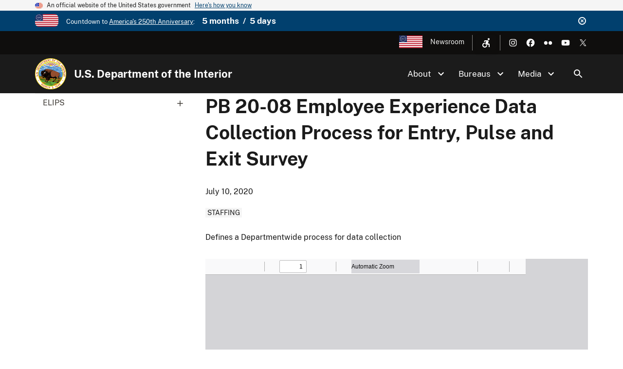

--- FILE ---
content_type: text/html; charset=UTF-8
request_url: https://www.doi.gov/document-library/human-resources-policy/pb-20-08-employee-experience-data-collection-process-entry
body_size: 8132
content:
<!DOCTYPE html>
<html lang="en" dir="ltr" prefix="og: https://ogp.me/ns#">
<head>
  <meta charset="utf-8" />
<script async src="https://www.googletagmanager.com/gtag/js?id=G-44JE7ECGDQ"></script>
<script>window.dataLayer = window.dataLayer || [];function gtag(){dataLayer.push(arguments)};gtag("js", new Date());gtag("set", "developer_id.dMDhkMT", true);gtag("config", "G-44JE7ECGDQ", {"groups":"default","page_placeholder":"PLACEHOLDER_page_location","link_attribution":true,"allow_ad_personalization_signals":false});gtag('config', 'G-44JE7ECGDQ', {forceSSL: true});</script>
<meta name="description" content="Defines a Departmentwide process for data collection" />
<link rel="shortlink" href="https://www.doi.gov/media/487" />
<link rel="canonical" href="http://www.doi.gov//document-library/human-resources-policy/pb-20-08-employee-experience-data-collection-process-entry" />
<meta name="robots" content="index, follow" />
<meta property="og:site_name" content="U.S. Department of the Interior" />
<meta property="og:type" content="website" />
<meta property="og:url" content="https://www.doi.gov/document-library/human-resources-policy/pb-20-08-employee-experience-data-collection-process-entry" />
<meta property="og:title" content="PB 20-08 Employee Experience Data Collection Process for Entry, Pulse and Exit Survey | U.S. Department of the Interior" />
<meta property="og:description" content="Defines a Departmentwide process for data collection" />
<meta property="og:image" content="https://www.doi.gov/themes/custom/doi_uswds/assets/img/default_images/doi-seal-bg-900x519.jpg" />
<meta property="og:image:alt" content="Seal of the United States Department of the Interior" />
<meta name="dcterms.title" content="PB 20-08 Employee Experience Data Collection Process for Entry, Pulse and Exit Survey" />
<meta name="dcterms.description" content="Defines a Departmentwide process for data collection" />
<meta name="dcterms.date" content="2020-09-03" />
<meta name="dcterms.type" content="Document: Human Resources Policy" />
<meta name="twitter:card" content="summary_large_image" />
<meta name="twitter:site" content="@Interior" />
<meta name="twitter:creator" content="@Interior" />
<meta name="Generator" content="Drupal 10 (https://www.drupal.org)" />
<meta name="MobileOptimized" content="width" />
<meta name="HandheldFriendly" content="true" />
<meta name="viewport" content="width=device-width, initial-scale=1.0" />
<script type="application/ld+json">{
    "@context": "https://schema.org",
    "@graph": [
        {
            "isAccessibleForFree": "True"
        },
        {
            "isAccessibleForFree": "True"
        },
        {
            "@type": "WebSite",
            "name": "U.S. Department of the Interior",
            "url": "https://www.doi.gov/",
            "publisher": {
                "@type": "Organization",
                "name": "U.S. Department of the Interior"
            }
        }
    ]
}</script>
<link rel="icon" href="/themes/custom/doi_uswds/favicon.ico" type="image/vnd.microsoft.icon" />
<script id="_fed_an_ua_tag" src="https://dap.digitalgov.gov/Universal-Federated-Analytics-Min.js?agency=DOI" type="text/javascript">aa </script>

  <title>PB 20-08 Employee Experience Data Collection Process for Entry, Pulse and Exit Survey</title>
  <link rel="stylesheet" media="all" href="/sites/default/files/css/css_FhP9Pk0QjHLzyqBxQ9WmJ_JTXPNWL-1PNTfyYgwXZx0.css?delta=0&amp;language=en&amp;theme=doi_uswds&amp;include=eJw9xlEKgEAIBcALLXmkxdQFiRR8Ruzt-2u-Ri5T76zJIlnqGfTvWJXRFjo0fT54FcSANQY22m46GfYBcdoaMA" />
<link rel="stylesheet" media="all" href="/sites/default/files/css/css_RJmlKPjNiUz6NHJo9Zd5QiOdaMXFEF8b0UQ8dq0cO3o.css?delta=1&amp;language=en&amp;theme=doi_uswds&amp;include=eJw9xlEKgEAIBcALLXmkxdQFiRR8Ruzt-2u-Ri5T76zJIlnqGfTvWJXRFjo0fT54FcSANQY22m46GfYBcdoaMA" />

  
</head>
<body class="path-media">
<a href="#main-content" class="usa-sr-only focusable">
  Skip to main content
</a>

  <div class="dialog-off-canvas-main-canvas" data-off-canvas-main-canvas>
    

      <section class="usa-banner" aria-label="Official website of the United States government">
      
<div class="usa-banner">
  <div class="usa-accordion">
    <header class="usa-banner__header">
      <div class="usa-banner__inner">
        <div class="grid-col-auto">
          <img class="usa-banner__header-flag" aria-hidden="true" src="/themes/custom/doi_uswds/assets/img/us_flag_small.png" alt="">
        </div>
        <div class="grid-col-fill tablet:grid-col-auto" aria-hidden="true">
          <p class="usa-banner__header-text">An official website of the United States government</p>
          <p class="usa-banner__header-action" aria-hidden="true">Here's how you know</p>
        </div>
        <button type="button" class="usa-accordion__button usa-banner__button" aria-expanded="false" aria-controls="gov-banner">
          <span class="usa-banner__button-text">Here's how you know</span>
        </button>
      </div>
    </header>
    <div class="usa-banner__content usa-accordion__content" id="gov-banner" hidden="">
      <div class="grid-row grid-gap-lg">
        <div class="usa-banner__guidance tablet:grid-col-6">
          <img class="usa-banner__icon usa-media-block__img" src="/themes/custom/doi_uswds/assets/img/icon-dot-gov.svg" alt="Dot gov">
          <div class="usa-media-block__body">
            <p>
              <strong>Official websites use .gov</strong>
              <br>
              A <strong>.gov</strong> website belongs to an official government organization in the United States.
            </p>
          </div>
        </div>
        <div class="usa-banner__guidance tablet:grid-col-6">
          <img class="usa-banner__icon usa-media-block__img" src="/themes/custom/doi_uswds/assets/img/icon-https.svg" alt="Https">
          <div class="usa-media-block__body">
            <p>
              <strong>Secure .gov websites use HTTPS</strong>
              <br>
              A <strong>lock</strong> (   <span class="icon-lock">
    <svg xmlns="http://www.w3.org/2000/svg" width="52" height="64" viewBox="0 0 52 64" class="usa-banner__lock-image" role="img" aria-labelledby="banner-lock-description" focusable="false">
      <title id="banner-lock-title">Lock</title>
      <desc id="banner-lock-description">Locked padlock</desc>
      <path fill="#000000" fill-rule="evenodd" d="M26 0c10.493 0 19 8.507 19 19v9h3a4 4 0 0 1 4 4v28a4 4 0 0 1-4 4H4a4 4 0 0 1-4-4V32a4 4 0 0 1 4-4h3v-9C7 8.507 15.507 0 26 0zm0 8c-5.979 0-10.843 4.77-10.996 10.712L15 19v9h22v-9c0-6.075-4.925-11-11-11z"/>
    </svg>
  </span>
 ) or <strong>https://</strong> means you’ve safely connected to the .gov website. Share sensitive information only on official, secure websites.
            </p>
          </div>
        </div>
      </div>
    </div>
  </div>
</div>

    </section>
  
      <section class="usa-banner bg-primary" aria-label="Official DOI.gov announcement">
      <div class="usa-banner__inner">
        <div  id="doi-announce" class="announce dismissible dismissible-enabled visually-hidden">
      <div class="announce__media">
      <a href="https://www.doi.gov/freedom250" target="_blank"><div>
  
  

            <div class="field field--name-field-media-image field--type-image field--label-hidden field__item">  <img loading="lazy" src="/sites/default/files/styles/icon_pictogram/public/images/2025-12/secondary-freedom-250-logo-rgb-full-color.png?itok=3e1HWQQ6" width="122" height="64" alt="Freedom 250" title="Freedom 250" />


</div>
      
</div>
</a>
    </div>
    <div class="announce__content">
    Countdown to <a href="https://www.doi.gov/freedom250" target="_blank">America's 250th Anniversary</a>: <span class="doi-countdown doi-countdown--dayjs margin-left-2 font-sans-md text-bold" data-end-date="2026-07-05T04:59:59Z">July 4th 2026</span>
  </div>
  <div class="announce__links">
          <button type="button" class="usa-button--unstyled dismissible-toggle" aria-controls="doi-announce">
        <span>Dismiss</span>
      </button>
      </div>
</div>

      </div>
    </section>
  
<div class="usa-overlay"></div>

  <div class="usa-header-top">
    <div class="grid-container grid-row">
        <div class="usa-region usa-region--header_top grid-row">
      
    
    <ul class="usa-nav__secondary-links">

      
                                
                          
        
                <li class="usa-nav__secondary-item">
          <a href="/freedom250" class="usa-250-logo link" target="_blank" data-drupal-link-system-path="node/64361">America250</a>
        </li>
                                
                          
        
                <li class="usa-nav__secondary-item">
          <a href="/news/newsroom" class="link" data-drupal-link-system-path="node/36958">Newsroom</a>
        </li>
      
    </ul>
  



<nav role="navigation" aria-label="Accessibility Menu">
            
  
        
        <div class="accessibility">
      <button class="accessibility-toggle" aria-label="Open accessibility menu"><span>Accessibility Menu</span></button>
      <ul class="accessibility-menu">

        
                                        
                                
          
                    <li class="accessibility-menu__item">
            <span class="font-size-toggle nolink" title="Toggle Font Size">Toggle Font Size</span>
          </li>
                                        
                                
          
                    <li class="accessibility-menu__item">
            <span class="opendyslexic-toggle nolink" title="Toggle OpenDyslexic">Toggle OpenDyslexic</span>
          </li>
                                        
                                
          
                    <li class="accessibility-menu__item">
            <span class="dyslexia-color-scheme-toggle nolink" title="Toggle Dyslexia-friendly black-on-creme color scheme">Toggle Dyslexia-friendly black-on-creme color scheme</span>
          </li>
                                        
                                
          
                    <li class="accessibility-menu__item">
            <a href="/contact-us" class="contact-us-header-link link" title="Contact Us" data-drupal-link-system-path="node/22532">Contact Us</a>
          </li>
        
      </ul>
    </div>
  



  </nav>

  </div>

        <div class="usa-social-links grid-row grid-gap-2">
            <div class="grid-col-auto">
          <a class="usa-social-link usa-social-link--instagram" href="https://www.instagram.com/usinterior/">
            <img class="usa-social-link__icon" src="/themes/custom/doi_uswds/assets/img/usa-icons/instagram-white.svg" alt="Instagram">
          </a>
        </div>
    
          <div class="grid-col-auto">
      <a class="usa-social-link usa-social-link--facebook" href="https://www.facebook.com/USInterior">
        <img class="usa-social-link__icon" src="/themes/custom/doi_uswds/assets/img/usa-icons/facebook-white.svg" alt="Facebook">
      </a>
      </div>
    
    
    
          <div class="grid-col-auto">
      <a class="usa-social-link usa-social-link--flickr" href="https://www.flickr.com/photos/usinterior">
        <img class="usa-social-link__icon" src="/themes/custom/doi_uswds/assets/img/usa-icons/flickr-white.svg" alt="Flickr">
      </a>
      </div>
    
          <div class="grid-col-auto">
      <a class="usa-social-link usa-social-link--youtube" href="https://www.youtube.com/user/USInterior">
        <img class="usa-social-link__icon" src="/themes/custom/doi_uswds/assets/img/usa-icons/youtube-white.svg" alt="YouTube">
      </a>
      </div>
    
    
          <div class="grid-col-auto">
        <a class="usa-social-link usa-social-link--twitter" href="https://twitter.com/interior">
          <img class="usa-social-link__icon" src="/themes/custom/doi_uswds/assets/img/usa-icons/twitter-white.svg" alt="X (formerly Twitter)">
        </a>
      </div>
      </div>

    </div>
  </div>

  <header class="usa-header usa-header--basic usa-header--basic-megamenu" id="header" role="banner">

    <div class="usa-nav-container">
    
    <div class="usa-region usa-region--header region region-header usa-navbar">
    <div class="usa-logo site-logo" id="logo">

  <em class="usa-logo__text grid-row">
      <a class="logo-img" href="/" accesskey="1" title="Home" aria-label="Home">
      <img src="/themes/custom/doi_uswds/logo.png" alt="Home" />
    </a>
  
      <div class="site-name grid-col-fill">
      <a href="/" accesskey="2" title="U.S. Department of the Interior" aria-label="U.S. Department of the Interior">
        U.S. Department of the Interior
      </a>
    </div>
  
    </em>

</div>
<button class="usa-menu-btn" type="button">Menu</button>

</div>


    <nav class="usa-nav" role="navigation">
      
        <button type="button" class="usa-nav__close">
          <img src="/themes/custom/doi_uswds/assets/img/usa-icons/close-white.svg" alt="close"/>
        </button>

        
        
                        
        
        
  
  
          <ul class="usa-nav__primary usa-accordion">
    
                        
                    
      
              <li  class="usa-nav__primary-item">
      
              <button type="button" class="usa-accordion__button usa-nav__link " aria-expanded="false" aria-controls="extended-mega-nav-section-1">
          <span>About</span>
        </button>
      
                
        
        
  
  
          <div id="extended-mega-nav-section-1" class="usa-nav__submenu usa-megamenu" hidden="">

              <div class="grid-row grid-gap-4">
          <div class="desktop:grid-col-12">
            <div class="usa-nav__submenu-item">
              <h3><a href="/about" class="link" data-drupal-link-system-path="node/22300">About</a></h3>
            </div>
          </div>
        </div>
                    <div class="usa-nav__submenu-grid grid-gap-4 grid-row">
          
                        
                    
      
                      <div class="usa-nav__submenu-grid--col usa-col">
        
                  <div class="usa-nav__submenu-item">
                        <a href="/about" class="link" data-drupal-link-system-path="node/22300">              <span class="usa-nav__submenu-heading">Interior</span>
            </a>
          </div>
              
      
                
        
        
  
  
          <ul id="basic-nav-section-1" class="usa-nav__submenu-list">

          
                        
                    
      
              <li  class="usa-nav__submenu-item">
      
      
              
        
                        <a href="/interior-leadership" class="link" data-drupal-link-system-path="node/63421">          <span>Interior Leadership</span>
        </a>
              
              </li>
      
                        
                    
      
              <li  class="usa-nav__submenu-item">
      
      
              
        
                        <a href="/secretary-doug-burgum" class="link" data-drupal-link-system-path="node/61536">          <span>Meet the Secretary</span>
        </a>
              
              </li>
      
                        
                    
      
              <li  class="usa-nav__submenu-item">
      
      
              
        
                        <a href="/bureaus/offices" class="link" data-drupal-link-system-path="node/10828">          <span>Departmental Offices</span>
        </a>
              
              </li>
      
                        
                    
      
              <li  class="usa-nav__submenu-item">
      
      
              
        
                        <a href="/about/history" class="link" data-drupal-link-system-path="node/11124">          <span>History of the Interior</span>
        </a>
              
              </li>
      
    
          </ul>
    
  

      
              </div>
      
                        
                    
      
                      <div class="usa-nav__submenu-grid--col usa-col">
        
                  <div class="usa-nav__submenu-item">
                        <a href="/joinus" class="link" data-drupal-link-system-path="node/16902">              <span class="usa-nav__submenu-heading">Join</span>
            </a>
          </div>
              
      
                
        
        
  
  
          <ul id="basic-nav-section-2" class="usa-nav__submenu-list">

          
                        
                    
      
              <li  class="usa-nav__submenu-item">
      
      
              
        
                        <a href="/careers" class="link" data-drupal-link-system-path="node/17867">          <span>Careers</span>
        </a>
              
              </li>
      
                        
                    
      
              <li  class="usa-nav__submenu-item">
      
      
              
        
                        <a href="/pathways" class="link" data-drupal-link-system-path="node/5393">          <span>Pathways Program</span>
        </a>
              
              </li>
      
                        
                    
      
              <li  class="usa-nav__submenu-item">
      
      
              
        
                        <a href="/veterans" class="link" data-drupal-link-system-path="node/21149">          <span>Veterans Employment</span>
        </a>
              
              </li>
      
                        
                    
      
              <li  class="usa-nav__submenu-item">
      
      
              
        
                        <a href="/volunteer" class="link" data-drupal-link-system-path="node/11044">          <span>Volunteer</span>
        </a>
              
              </li>
      
    
          </ul>
    
  

      
              </div>
      
    
          </div>
    
  

      
              </li>
      
                        
                    
      
              <li  class="usa-nav__primary-item">
      
              <button type="button" class="usa-accordion__button usa-nav__link " aria-expanded="false" aria-controls="extended-mega-nav-section-2">
          <span>Bureaus</span>
        </button>
      
                
        
        
  
  
          <div id="extended-mega-nav-section-2" class="usa-nav__submenu usa-megamenu" hidden="">

              <div class="grid-row grid-gap-4">
          <div class="desktop:grid-col-12">
            <div class="usa-nav__submenu-item">
              <h3><a href="/bureaus" class="link" data-drupal-link-system-path="node/10187">Bureaus</a></h3>
            </div>
          </div>
        </div>
                    <div class="usa-nav__submenu-grid grid-gap-4 grid-row">
          
                        
                    
      
                      <div class="usa-nav__submenu-grid--col usa-col">
        
                  <div class="usa-nav__submenu-item">
                        <span class="nolink">              <span class="usa-nav__submenu-heading">Bureaus</span>
            </span>
          </div>
              
      
                
        
        
  
  
          <ul id="basic-nav-section-1" class="usa-nav__submenu-list">

          
                        
                    
      
              <li  class="usa-nav__submenu-item">
      
      
              
        
                        <a href="https://www.bia.gov/" class="link">          <span>Bureau of Indian Affairs</span>
        </a>
              
              </li>
      
                        
                    
      
              <li  class="usa-nav__submenu-item">
      
      
              
        
                        <a href="https://www.bie.edu/" class="link">          <span>Bureau of Indian Education</span>
        </a>
              
              </li>
      
                        
                    
      
              <li  class="usa-nav__submenu-item">
      
      
              
        
                        <a href="https://www.blm.gov/" class="link">          <span>Bureau of Land Management</span>
        </a>
              
              </li>
      
                        
                    
      
              <li  class="usa-nav__submenu-item">
      
      
              
        
                        <a href="https://www.boem.gov/" class="link">          <span>Bureau of Ocean Energy Management</span>
        </a>
              
              </li>
      
                        
                    
      
              <li  class="usa-nav__submenu-item">
      
      
              
        
                        <a href="https://www.usbr.gov/" class="link">          <span>Bureau of Reclamation</span>
        </a>
              
              </li>
      
                        
                    
      
              <li  class="usa-nav__submenu-item">
      
      
              
        
                        <a href="https://www.bsee.gov/" class="link">          <span>Bureau of Safety &amp; Environmental Enforcement</span>
        </a>
              
              </li>
      
                        
                    
      
              <li  class="usa-nav__submenu-item">
      
      
              
        
                        <a href="/ost" class="link" data-drupal-link-system-path="node/17228">          <span>Bureau of Trust Funds Administration</span>
        </a>
              
              </li>
      
                        
                    
      
              <li  class="usa-nav__submenu-item">
      
      
              
        
                        <a href="https://www.nps.gov/" class="link">          <span>National Park Service</span>
        </a>
              
              </li>
      
                        
                    
      
              <li  class="usa-nav__submenu-item">
      
      
              
        
                        <a href="https://www.osmre.gov/" class="link">          <span>Office of Surface Mining Reclamation &amp; Enforcement</span>
        </a>
              
              </li>
      
                        
                    
      
              <li  class="usa-nav__submenu-item">
      
      
              
        
                        <a href="https://www.fws.gov/" class="link">          <span>U.S. Fish &amp; Wildlife Service</span>
        </a>
              
              </li>
      
                        
                    
      
              <li  class="usa-nav__submenu-item">
      
      
              
        
                        <a href="https://www.usgs.gov/" class="link">          <span>U.S. Geological Survey</span>
        </a>
              
              </li>
      
    
          </ul>
    
  

      
              </div>
      
    
          </div>
    
  

      
              </li>
      
                        
                    
      
              <li  class="usa-nav__primary-item">
      
              <button type="button" class="usa-accordion__button usa-nav__link " aria-expanded="false" aria-controls="extended-mega-nav-section-3">
          <span>Media</span>
        </button>
      
                
        
        
  
  
          <div id="extended-mega-nav-section-3" class="usa-nav__submenu usa-megamenu" hidden="">

              <div class="grid-row grid-gap-4">
          <div class="desktop:grid-col-12">
            <div class="usa-nav__submenu-item">
              <h3><a href="/news/newsroom" class="link" data-drupal-link-system-path="node/36958">Media</a></h3>
            </div>
          </div>
        </div>
                    <div class="usa-nav__submenu-grid grid-gap-4">
          
                        
                    
      
                      <div class="grid-col-12">
        
              
      
                        <div class="usa-nav__submenu-item">
        
        
                        <a href="/blog" class="link" data-drupal-link-system-path="node/1">          <span>Blog</span>
        </a>
                  </div>
              
              </div>
      
                        
                    
      
                      <div class="grid-col-12">
        
              
      
                        <div class="usa-nav__submenu-item">
        
        
                        <a href="/news" class="link" data-drupal-link-system-path="node/36980">          <span>Press Releases</span>
        </a>
                  </div>
              
              </div>
      
                        
                    
      
                      <div class="grid-col-12">
        
              
      
                        <div class="usa-nav__submenu-item">
        
        
                        <a href="/news/media-contacts" class="link" data-drupal-link-system-path="node/36957">          <span>Media Contacts</span>
        </a>
                  </div>
              
              </div>
      
                        
                    
      
                      <div class="grid-col-12">
        
              
      
                        <div class="usa-nav__submenu-item">
        
        
                        <a href="/news/multimedia" class="link" data-drupal-link-system-path="node/36960">          <span>Multimedia</span>
        </a>
                  </div>
              
              </div>
      
    
          </div>
    
  

      
              </li>
      
    
          </ul>
    
  



<form class="usa-search usa-search--small collapsible" action="//search.usa.gov/search" method="get" id="search-block-form" accept-charset="UTF-8">
  <div role="search" class="search">
    
    <input type="hidden" name="affiliate" value="doi.gov">
    <input class="usa-input" id="extended-search-field-small" type="text" name="query" />
    <button class="usa-button" type="submit">
      <img src="/themes/custom/doi_uswds/assets/img/usa-icons-bg/search--white.svg" class="usa-search__submit-icon" alt="Search">
    </button>
  </div>
</form>

  <button class="usa-search__handler" aria-label="Search">Search</button>


          
          
                      <div class="mobile-only usa-header-top">
                <div class="usa-region usa-region--header_top grid-row">
      
    
    <ul class="usa-nav__secondary-links">

      
                                
                          
        
                <li class="usa-nav__secondary-item">
          <a href="/freedom250" class="usa-250-logo link" target="_blank" data-drupal-link-system-path="node/64361">America250</a>
        </li>
                                
                          
        
                <li class="usa-nav__secondary-item">
          <a href="/news/newsroom" class="link" data-drupal-link-system-path="node/36958">Newsroom</a>
        </li>
      
    </ul>
  



<nav role="navigation" aria-label="Accessibility Menu">
            
  
        
        <div class="accessibility">
      <button class="accessibility-toggle" aria-label="Open accessibility menu"><span>Accessibility Menu</span></button>
      <ul class="accessibility-menu">

        
                                        
                                
          
                    <li class="accessibility-menu__item">
            <span class="font-size-toggle nolink" title="Toggle Font Size">Toggle Font Size</span>
          </li>
                                        
                                
          
                    <li class="accessibility-menu__item">
            <span class="opendyslexic-toggle nolink" title="Toggle OpenDyslexic">Toggle OpenDyslexic</span>
          </li>
                                        
                                
          
                    <li class="accessibility-menu__item">
            <span class="dyslexia-color-scheme-toggle nolink" title="Toggle Dyslexia-friendly black-on-creme color scheme">Toggle Dyslexia-friendly black-on-creme color scheme</span>
          </li>
                                        
                                
          
                    <li class="accessibility-menu__item">
            <a href="/contact-us" class="contact-us-header-link link" title="Contact Us" data-drupal-link-system-path="node/22532">Contact Us</a>
          </li>
        
      </ul>
    </div>
  



  </nav>

  </div>

                <div class="usa-social-links grid-row grid-gap-2">
            <div class="grid-col-auto">
          <a class="usa-social-link usa-social-link--instagram" href="https://www.instagram.com/usinterior/">
            <img class="usa-social-link__icon" src="/themes/custom/doi_uswds/assets/img/usa-icons/instagram-white.svg" alt="Instagram">
          </a>
        </div>
    
          <div class="grid-col-auto">
      <a class="usa-social-link usa-social-link--facebook" href="https://www.facebook.com/USInterior">
        <img class="usa-social-link__icon" src="/themes/custom/doi_uswds/assets/img/usa-icons/facebook-white.svg" alt="Facebook">
      </a>
      </div>
    
    
    
          <div class="grid-col-auto">
      <a class="usa-social-link usa-social-link--flickr" href="https://www.flickr.com/photos/usinterior">
        <img class="usa-social-link__icon" src="/themes/custom/doi_uswds/assets/img/usa-icons/flickr-white.svg" alt="Flickr">
      </a>
      </div>
    
          <div class="grid-col-auto">
      <a class="usa-social-link usa-social-link--youtube" href="https://www.youtube.com/user/USInterior">
        <img class="usa-social-link__icon" src="/themes/custom/doi_uswds/assets/img/usa-icons/youtube-white.svg" alt="YouTube">
      </a>
      </div>
    
    
          <div class="grid-col-auto">
        <a class="usa-social-link usa-social-link--twitter" href="https://twitter.com/interior">
          <img class="usa-social-link__icon" src="/themes/custom/doi_uswds/assets/img/usa-icons/twitter-white.svg" alt="X (formerly Twitter)">
        </a>
      </div>
      </div>

            </div>
          
          
            </nav>

      </div>
  
</header>

<div class="grid-container">
        
            <div data-drupal-messages-fallback class="hidden"></div>


      
            
      
              <div class="usa-region usa-region--content_top">
    
  </div>

      
        </div>


  <main id="" role="main" class="main_content">

    <div class="grid-container">
      <div class="grid-row grid-gap page-content-wrapper">
                              <div class="usa-layout-docs__sidenav layout-sidebar-first sidenav" id="page-site-navigation" aria-label="Section navigation">
                
      <ul region="sidebar_first" class="menu usa-sidenav menu--document-library nav">
                              <li class="dropdown first last">
                                                                                    <a href="/document-library" class="dropdown first last dropdown-toggle" data-toggle="dropdown" data-drupal-link-system-path="taxonomy/term/5911">ELIPS <span class="caret"></span></a>
                            <ul region="sidebar_first" class="usa-sidenav__sublist">
                              <li class="first">
                                                  <a href="/document-library/secretary-order" class="first" data-drupal-link-system-path="taxonomy/term/5946">Secretary’s Orders</a>
                  </li>
                              <li>
                                                  <a href="/document-library/departmental-manual" data-drupal-link-system-path="taxonomy/term/5931">Departmental Manuals</a>
                  </li>
                              <li>
                                                  <a href="/document-library/handbook" data-drupal-link-system-path="taxonomy/term/5951">Handbooks</a>
                  </li>
                              <li>
                                                  <a href="/document-library/human-resources-policy" data-drupal-link-system-path="taxonomy/term/5936">Human Resources Policies</a>
                  </li>
                              <li>
                                                  <a href="/document-library/wildland-fire-management" data-drupal-link-system-path="taxonomy/term/5941">Wildland Fire Management</a>
                  </li>
                              <li>
                                                  <a href="/document-library/department-law-enforcement-policies" data-drupal-link-system-path="taxonomy/term/5916">Department Law Enforcement Policies</a>
                  </li>
                              <li>
                                                  <a href="/document-library/departmental-guidance-documents-portals" data-drupal-link-system-path="taxonomy/term/5906">Departmental Guidance Documents and Portals</a>
                  </li>
                              <li class="last">
                                                  <a href="/emergency/plans-and-policies" title="Office of Emergency Management Plans and Policies listings." class="last" data-drupal-link-system-path="node/32360">Emergency Management Plans and Policies</a>
                  </li>
          </ul>
  
                  </li>
          </ul>
  



            </div>
                  
                  <div class="usa-layout-docs__main desktop:grid-col-fill">
                  
  <h1 class="margin-0 page-title">

            <div class="field field--name-name field--type-string field--label-hidden field__item">PB 20-08 Employee Experience Data Collection Process for Entry, Pulse and Exit Survey</div>
      </h1>


<div id="block-doi-uswds-content" class="block block-system block-system-main-block">
      
        
        <div class="media__full">
  
  

            <div class="field field--name-field-approval-date field--type-datetime field--label-hidden field__item"><time datetime="2020-07-10T12:00:00Z">July 10, 2020</time>
</div>
      

            <div class="field field--name-field-hr-catalog field--type-entity-reference field--label-hidden field__item">Staffing</div>
      

            <div class="field field--name-field-short-description field--type-text-long field--label-hidden field__item"><p><p>Defines a Departmentwide process for data collection</p></p></div>
      

      <div class="field field--name-field-media-file field--type-file field--label-hidden field__items">
              <div class="field__item"><iframe  class="pdf" webkitallowfullscreen="" mozallowfullscreen="" allowfullscreen="" frameborder="no" width="600px" height="800px" src="/libraries/pdf.js/web/viewer.html?file=https%3A%2F%2Fwww.doi.gov%2Fsites%2Fdefault%2Ffiles%2Felips%2Fdocuments%2Fpersonnel-bulletin-20-08-employee-experience-surveys-508.pdf#zoom=page-fit" data-src="https://www.doi.gov/sites/default/files/elips/documents/personnel-bulletin-20-08-employee-experience-surveys-508.pdf" title="Personnel Bulletin 20-08 Employee Experience Surveys 508 [pdf]"></iframe>
</div>
          </div>
  
</div>

  </div>


          </div>
              </div>
    </div>
  </main>

  <footer class="usa-footer usa-footer--big" role="contentinfo">
        <div class="grid-container usa-footer__return-to-top">
      <a href="#">Return to top</a>
    </div>
    
          <div class="usa-footer__primary-section">

        <div class="usa-footer__primary-content">
                    <div class="grid-container">
            <div class="grid-row grid-gap">
              
              
              
                          </div>
          </div>
          
                      <div class="grid-container">
                <div class="usa-region usa-region--footer grid-row grid-gap-4">
    <nav role="navigation" aria-labelledby="block-footertertiarymenu-menu" id="block-footertertiarymenu">
            
  <h2 class="usa-sr-only" id="block-footertertiarymenu-menu">Section Title</h2>
  

        
      <ul region="footer" class="menu menu--footer-tertiary-menu nav">
                              <li class="first">
                                                  <a href="/about" class="first" data-drupal-link-system-path="node/22300">About DOI</a>
                  </li>
                              <li>
                                                  <a href="/accessibility" data-drupal-link-system-path="node/11134">Accessibility</a>
                  </li>
                              <li>
                                                  <a href="/contact-us" data-drupal-link-system-path="node/22532">Contact Us</a>
                  </li>
                              <li>
                                                  <a href="/copyright" data-drupal-link-system-path="node/11138">Copyright</a>
                  </li>
                              <li>
                                                  <a href="/disclaimer" data-drupal-link-system-path="node/11135">Disclaimer</a>
                  </li>
                              <li>
                                                  <a href="/ocio/policy-mgmt-support/information-and-records-management/iq" data-drupal-link-system-path="node/11264">Information Quality</a>
                  </li>
                              <li>
                                                  <a href="/privacy" data-drupal-link-system-path="node/11136">Privacy Policy</a>
                  </li>
                              <li>
                                                  <a href="/sitemap" data-drupal-link-system-path="node/16469">Site Map</a>
                  </li>
                              <li class="last">
                                                  <a href="/vulnerability-disclosure-policy" class="last" data-drupal-link-system-path="node/36164">Vulnerability Disclosure Policy</a>
                  </li>
          </ul>
  

  </nav>
<nav role="navigation" aria-labelledby="block-footersecondarymenu-menu" id="block-footersecondarymenu">
            
  <h2 class="usa-sr-only" id="block-footersecondarymenu-menu">Section Title</h2>
  

        
      <ul region="footer" class="menu menu--footer-secondary-menu nav">
                              <li class="first">
                                                  <a href="/bpp" class="first" data-drupal-link-system-path="node/10186">Budget &amp; Performance</a>
                  </li>
                              <li>
                                                  <a href="/cummings-act-notices" data-drupal-link-system-path="node/37791">Cummings Act Notices</a>
                  </li>
                              <li>
                                                  <a href="/foia" data-drupal-link-system-path="node/5413">FOIA</a>
                  </li>
                              <li>
                                                  <a href="/oha/organization/pending-cases" data-drupal-link-system-path="node/62946">Hearings and Appeals Case Inventories</a>
                  </li>
                              <li>
                                                  <a href="https://www.doioig.gov/">Inspector General</a>
                  </li>
                              <li class="last">
                                                  <a href="/pmb/eeo/reports-repository" class="last" data-drupal-link-system-path="node/23259">No Fear Act reports</a>
                  </li>
          </ul>
  

  </nav>
<div class="doi-core-email-signup-form block block-doi-core block-email-signup-block" data-drupal-selector="doi-core-email-signup-form" id="block-doi-uswds-emailsignupblock">
      
          <h2>Subscribe</h2>
        
        <form region="footer" action="/document-library/human-resources-policy/pb-20-08-employee-experience-data-collection-process-entry" method="post" id="doi-core-email-signup-form" accept-charset="UTF-8" class="usa-form">
  <div class="form-item js-form-item form-type-email js-form-type-email form-item-email js-form-item-email">
      <label for="edit-email" class="usa-label control-label">Enter your email address to subscribe to Interior news and updates</label>
          

  <input data-drupal-selector="edit-email" type="email" id="edit-email" name="email" value="" size="60" maxlength="128" class="form-email usa-input" />





        
  
  </div>


  <input data-drupal-selector="edit-submit" type="submit" id="edit-submit--2" name="op" value="Sign Up" class="button js-form-submit form-submit usa-button" />






  <input autocomplete="off" data-drupal-selector="form-9ubhj16y3hwjjv2kxdktbeklcpqgj7fbz2dkx0xqtwg" type="hidden" name="form_build_id" value="form-9UBhj16y3HwjjV2kXdKtBEKlCpqgj7FbZ2dKX0xQTWg" class="usa-input" />






  <input data-drupal-selector="edit-doi-core-email-signup-form" type="hidden" name="form_id" value="doi_core_email_signup_form" class="usa-input" />





</form>

  </div>

  </div>

            </div>
                  </div>

      </div>
    
          <div class="usa-footer__secondary-section">
        <div class="grid-container">
          <div class="grid-row grid-gap">
                        <div class="usa-footer__logo grid-row mobile-lg:grid-col-7 mobile-lg:grid-gap-2">

                              <div class="mobile-lg:grid-col-auto">
                                    <a href="https://www.doi.gov">
                                    <img class="usa-footer__logo-img"
                       src="/themes/custom/doi_uswds/logo.png"
                       alt="Agency logo">
                                    </a>
                                  </div>
              
                              <div class="mobile-lg:grid-col-auto">
                  <h3
                    class="usa-footer__logo-heading">U.S. Department of the Interior</h3>
                    <span class="slogan">Stewarding Conservation and Powering Our Future</span>
                </div>
                          </div>

                          <div class="usa-footer__contact-links desktop:grid-col-fill">
                  <div class="usa-social-links grid-row grid-gap-2">
            <div class="grid-col-auto">
          <a class="usa-social-link usa-social-link--instagram" href="https://www.instagram.com/usinterior/">
            <img class="usa-social-link__icon" src="/themes/custom/doi_uswds/assets/img/usa-icons/instagram-white.svg" alt="Instagram">
          </a>
        </div>
    
          <div class="grid-col-auto">
      <a class="usa-social-link usa-social-link--facebook" href="https://www.facebook.com/USInterior">
        <img class="usa-social-link__icon" src="/themes/custom/doi_uswds/assets/img/usa-icons/facebook-white.svg" alt="Facebook">
      </a>
      </div>
    
    
    
          <div class="grid-col-auto">
      <a class="usa-social-link usa-social-link--flickr" href="https://www.flickr.com/photos/usinterior">
        <img class="usa-social-link__icon" src="/themes/custom/doi_uswds/assets/img/usa-icons/flickr-white.svg" alt="Flickr">
      </a>
      </div>
    
          <div class="grid-col-auto">
      <a class="usa-social-link usa-social-link--youtube" href="https://www.youtube.com/user/USInterior">
        <img class="usa-social-link__icon" src="/themes/custom/doi_uswds/assets/img/usa-icons/youtube-white.svg" alt="YouTube">
      </a>
      </div>
    
    
          <div class="grid-col-auto">
        <a class="usa-social-link usa-social-link--twitter" href="https://twitter.com/interior">
          <img class="usa-social-link__icon" src="/themes/custom/doi_uswds/assets/img/usa-icons/twitter-white.svg" alt="X (formerly Twitter)">
        </a>
      </div>
      </div>


                                <address class="usa-footer__address">
                  <div class="usa-footer__contact-info grid-row grid-gap">
                                          <div class="grid-col-12">
                        <p>1849 C Street NW, Washington, DC 20240</p>
                      </div>
                    
                    
                                      </div>
                </address>
              </div>
            
          </div>
          
                  </div>
      </div>
    
  </footer>

  </div>


<script type="application/json" data-drupal-selector="drupal-settings-json">{"path":{"baseUrl":"\/","pathPrefix":"","currentPath":"media\/487","currentPathIsAdmin":false,"isFront":false,"currentLanguage":"en"},"pluralDelimiter":"\u0003","suppressDeprecationErrors":true,"google_analytics":{"account":"G-44JE7ECGDQ","trackOutbound":true,"trackDownload":true,"trackDownloadExtensions":"7z|aac|arc|arj|asf|asx|avi|bin|csv|doc(x|m)?|dot(x|m)?|exe|flv|gif|gz|gzip|hqx|jar|jpe?g|js|mp(2|3|4|e?g)|mov(ie)?|msi|msp|pdf|phps|png|ppt(x|m)?|pot(x|m)?|pps(x|m)?|ppam|sld(x|m)?|thmx|qtm?|ra(m|r)?|sea|sit|tar|tgz|torrent|txt|wav|wma|wmv|wpd|xls(x|m|b)?|xlt(x|m)|xlam|xml|z|zip"},"ckeditorAccordion":{"accordionStyle":{"collapseAll":1,"keepRowsOpen":0,"animateAccordionOpenAndClose":0,"openTabsWithHash":0}},"ajaxTrustedUrl":{"form_action_p_pvdeGsVG5zNF_XLGPTvYSKCf43t8qZYSwcfZl2uzM":true},"user":{"uid":0,"permissionsHash":"1c1d3d8676d2a666b29cca164d03a47302945d00b6e41052476dd0fd54eda03c"}}</script>
<script src="/sites/default/files/js/js_D-_GXQgxcRG49fq_EHLl4oBiGt0dT3WrISvzi2eWPNw.js?scope=footer&amp;delta=0&amp;language=en&amp;theme=doi_uswds&amp;include=eJx9ikEOgDAIwD6k7kkLGbgQJxhAjb_XeJg3b23TshByqGUoRQ1ZJXWaZlMJEhxQOYNAu4KLp8fGblNVrY2-8Ds7B_G6mR70fruf6AncKfwG_982-A"></script>
<script src="/modules/contrib/ckeditor_accordion/js/accordion.frontend.min.js?t9l9qe"></script>
<script src="https://cdn.jsdelivr.net/npm/js-cookie@3.0.5/dist/js.cookie.min.js"></script>
<script src="/sites/default/files/js/js_ieEz82G4sqWkOIpTj8ej9Cziqf28TUE-xXKCUW8oaGg.js?scope=footer&amp;delta=3&amp;language=en&amp;theme=doi_uswds&amp;include=eJx9ikEOgDAIwD6k7kkLGbgQJxhAjb_XeJg3b23TshByqGUoRQ1ZJXWaZlMJEhxQOYNAu4KLp8fGblNVrY2-8Ds7B_G6mR70fruf6AncKfwG_982-A"></script>
<script src="/modules/custom/doi_analytics/assets/js/doi-siteimprove.js?v=1.x"></script>
<script src="/sites/default/files/js/js_7mGq0m0hJKdOa0p5tGKf-V9eNAh9yd19zwowY_iXPIo.js?scope=footer&amp;delta=5&amp;language=en&amp;theme=doi_uswds&amp;include=eJx9ikEOgDAIwD6k7kkLGbgQJxhAjb_XeJg3b23TshByqGUoRQ1ZJXWaZlMJEhxQOYNAu4KLp8fGblNVrY2-8Ds7B_G6mR70fruf6AncKfwG_982-A"></script>

</body>
</html>
